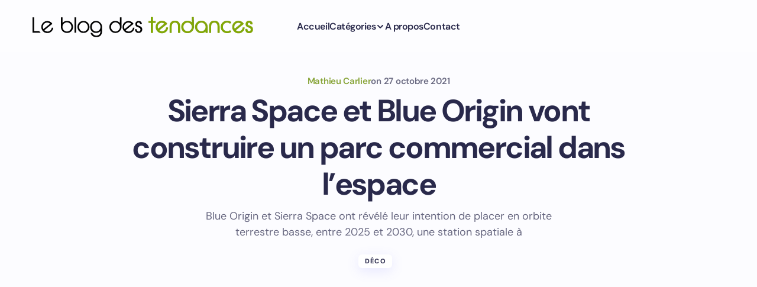

--- FILE ---
content_type: text/html; charset=utf-8
request_url: https://www.google.com/recaptcha/api2/anchor?ar=1&k=6Ld1Qb4ZAAAAAEjj7UFTy8lpsU9r7aE_sdwv0RpX&co=aHR0cHM6Ly93d3cubGVibG9nZGVzdGVuZGFuY2VzLmZyOjQ0Mw..&hl=fr&v=PoyoqOPhxBO7pBk68S4YbpHZ&theme=light&size=normal&anchor-ms=20000&execute-ms=30000&cb=8nfeuurvwwrp
body_size: 49458
content:
<!DOCTYPE HTML><html dir="ltr" lang="fr"><head><meta http-equiv="Content-Type" content="text/html; charset=UTF-8">
<meta http-equiv="X-UA-Compatible" content="IE=edge">
<title>reCAPTCHA</title>
<style type="text/css">
/* cyrillic-ext */
@font-face {
  font-family: 'Roboto';
  font-style: normal;
  font-weight: 400;
  font-stretch: 100%;
  src: url(//fonts.gstatic.com/s/roboto/v48/KFO7CnqEu92Fr1ME7kSn66aGLdTylUAMa3GUBHMdazTgWw.woff2) format('woff2');
  unicode-range: U+0460-052F, U+1C80-1C8A, U+20B4, U+2DE0-2DFF, U+A640-A69F, U+FE2E-FE2F;
}
/* cyrillic */
@font-face {
  font-family: 'Roboto';
  font-style: normal;
  font-weight: 400;
  font-stretch: 100%;
  src: url(//fonts.gstatic.com/s/roboto/v48/KFO7CnqEu92Fr1ME7kSn66aGLdTylUAMa3iUBHMdazTgWw.woff2) format('woff2');
  unicode-range: U+0301, U+0400-045F, U+0490-0491, U+04B0-04B1, U+2116;
}
/* greek-ext */
@font-face {
  font-family: 'Roboto';
  font-style: normal;
  font-weight: 400;
  font-stretch: 100%;
  src: url(//fonts.gstatic.com/s/roboto/v48/KFO7CnqEu92Fr1ME7kSn66aGLdTylUAMa3CUBHMdazTgWw.woff2) format('woff2');
  unicode-range: U+1F00-1FFF;
}
/* greek */
@font-face {
  font-family: 'Roboto';
  font-style: normal;
  font-weight: 400;
  font-stretch: 100%;
  src: url(//fonts.gstatic.com/s/roboto/v48/KFO7CnqEu92Fr1ME7kSn66aGLdTylUAMa3-UBHMdazTgWw.woff2) format('woff2');
  unicode-range: U+0370-0377, U+037A-037F, U+0384-038A, U+038C, U+038E-03A1, U+03A3-03FF;
}
/* math */
@font-face {
  font-family: 'Roboto';
  font-style: normal;
  font-weight: 400;
  font-stretch: 100%;
  src: url(//fonts.gstatic.com/s/roboto/v48/KFO7CnqEu92Fr1ME7kSn66aGLdTylUAMawCUBHMdazTgWw.woff2) format('woff2');
  unicode-range: U+0302-0303, U+0305, U+0307-0308, U+0310, U+0312, U+0315, U+031A, U+0326-0327, U+032C, U+032F-0330, U+0332-0333, U+0338, U+033A, U+0346, U+034D, U+0391-03A1, U+03A3-03A9, U+03B1-03C9, U+03D1, U+03D5-03D6, U+03F0-03F1, U+03F4-03F5, U+2016-2017, U+2034-2038, U+203C, U+2040, U+2043, U+2047, U+2050, U+2057, U+205F, U+2070-2071, U+2074-208E, U+2090-209C, U+20D0-20DC, U+20E1, U+20E5-20EF, U+2100-2112, U+2114-2115, U+2117-2121, U+2123-214F, U+2190, U+2192, U+2194-21AE, U+21B0-21E5, U+21F1-21F2, U+21F4-2211, U+2213-2214, U+2216-22FF, U+2308-230B, U+2310, U+2319, U+231C-2321, U+2336-237A, U+237C, U+2395, U+239B-23B7, U+23D0, U+23DC-23E1, U+2474-2475, U+25AF, U+25B3, U+25B7, U+25BD, U+25C1, U+25CA, U+25CC, U+25FB, U+266D-266F, U+27C0-27FF, U+2900-2AFF, U+2B0E-2B11, U+2B30-2B4C, U+2BFE, U+3030, U+FF5B, U+FF5D, U+1D400-1D7FF, U+1EE00-1EEFF;
}
/* symbols */
@font-face {
  font-family: 'Roboto';
  font-style: normal;
  font-weight: 400;
  font-stretch: 100%;
  src: url(//fonts.gstatic.com/s/roboto/v48/KFO7CnqEu92Fr1ME7kSn66aGLdTylUAMaxKUBHMdazTgWw.woff2) format('woff2');
  unicode-range: U+0001-000C, U+000E-001F, U+007F-009F, U+20DD-20E0, U+20E2-20E4, U+2150-218F, U+2190, U+2192, U+2194-2199, U+21AF, U+21E6-21F0, U+21F3, U+2218-2219, U+2299, U+22C4-22C6, U+2300-243F, U+2440-244A, U+2460-24FF, U+25A0-27BF, U+2800-28FF, U+2921-2922, U+2981, U+29BF, U+29EB, U+2B00-2BFF, U+4DC0-4DFF, U+FFF9-FFFB, U+10140-1018E, U+10190-1019C, U+101A0, U+101D0-101FD, U+102E0-102FB, U+10E60-10E7E, U+1D2C0-1D2D3, U+1D2E0-1D37F, U+1F000-1F0FF, U+1F100-1F1AD, U+1F1E6-1F1FF, U+1F30D-1F30F, U+1F315, U+1F31C, U+1F31E, U+1F320-1F32C, U+1F336, U+1F378, U+1F37D, U+1F382, U+1F393-1F39F, U+1F3A7-1F3A8, U+1F3AC-1F3AF, U+1F3C2, U+1F3C4-1F3C6, U+1F3CA-1F3CE, U+1F3D4-1F3E0, U+1F3ED, U+1F3F1-1F3F3, U+1F3F5-1F3F7, U+1F408, U+1F415, U+1F41F, U+1F426, U+1F43F, U+1F441-1F442, U+1F444, U+1F446-1F449, U+1F44C-1F44E, U+1F453, U+1F46A, U+1F47D, U+1F4A3, U+1F4B0, U+1F4B3, U+1F4B9, U+1F4BB, U+1F4BF, U+1F4C8-1F4CB, U+1F4D6, U+1F4DA, U+1F4DF, U+1F4E3-1F4E6, U+1F4EA-1F4ED, U+1F4F7, U+1F4F9-1F4FB, U+1F4FD-1F4FE, U+1F503, U+1F507-1F50B, U+1F50D, U+1F512-1F513, U+1F53E-1F54A, U+1F54F-1F5FA, U+1F610, U+1F650-1F67F, U+1F687, U+1F68D, U+1F691, U+1F694, U+1F698, U+1F6AD, U+1F6B2, U+1F6B9-1F6BA, U+1F6BC, U+1F6C6-1F6CF, U+1F6D3-1F6D7, U+1F6E0-1F6EA, U+1F6F0-1F6F3, U+1F6F7-1F6FC, U+1F700-1F7FF, U+1F800-1F80B, U+1F810-1F847, U+1F850-1F859, U+1F860-1F887, U+1F890-1F8AD, U+1F8B0-1F8BB, U+1F8C0-1F8C1, U+1F900-1F90B, U+1F93B, U+1F946, U+1F984, U+1F996, U+1F9E9, U+1FA00-1FA6F, U+1FA70-1FA7C, U+1FA80-1FA89, U+1FA8F-1FAC6, U+1FACE-1FADC, U+1FADF-1FAE9, U+1FAF0-1FAF8, U+1FB00-1FBFF;
}
/* vietnamese */
@font-face {
  font-family: 'Roboto';
  font-style: normal;
  font-weight: 400;
  font-stretch: 100%;
  src: url(//fonts.gstatic.com/s/roboto/v48/KFO7CnqEu92Fr1ME7kSn66aGLdTylUAMa3OUBHMdazTgWw.woff2) format('woff2');
  unicode-range: U+0102-0103, U+0110-0111, U+0128-0129, U+0168-0169, U+01A0-01A1, U+01AF-01B0, U+0300-0301, U+0303-0304, U+0308-0309, U+0323, U+0329, U+1EA0-1EF9, U+20AB;
}
/* latin-ext */
@font-face {
  font-family: 'Roboto';
  font-style: normal;
  font-weight: 400;
  font-stretch: 100%;
  src: url(//fonts.gstatic.com/s/roboto/v48/KFO7CnqEu92Fr1ME7kSn66aGLdTylUAMa3KUBHMdazTgWw.woff2) format('woff2');
  unicode-range: U+0100-02BA, U+02BD-02C5, U+02C7-02CC, U+02CE-02D7, U+02DD-02FF, U+0304, U+0308, U+0329, U+1D00-1DBF, U+1E00-1E9F, U+1EF2-1EFF, U+2020, U+20A0-20AB, U+20AD-20C0, U+2113, U+2C60-2C7F, U+A720-A7FF;
}
/* latin */
@font-face {
  font-family: 'Roboto';
  font-style: normal;
  font-weight: 400;
  font-stretch: 100%;
  src: url(//fonts.gstatic.com/s/roboto/v48/KFO7CnqEu92Fr1ME7kSn66aGLdTylUAMa3yUBHMdazQ.woff2) format('woff2');
  unicode-range: U+0000-00FF, U+0131, U+0152-0153, U+02BB-02BC, U+02C6, U+02DA, U+02DC, U+0304, U+0308, U+0329, U+2000-206F, U+20AC, U+2122, U+2191, U+2193, U+2212, U+2215, U+FEFF, U+FFFD;
}
/* cyrillic-ext */
@font-face {
  font-family: 'Roboto';
  font-style: normal;
  font-weight: 500;
  font-stretch: 100%;
  src: url(//fonts.gstatic.com/s/roboto/v48/KFO7CnqEu92Fr1ME7kSn66aGLdTylUAMa3GUBHMdazTgWw.woff2) format('woff2');
  unicode-range: U+0460-052F, U+1C80-1C8A, U+20B4, U+2DE0-2DFF, U+A640-A69F, U+FE2E-FE2F;
}
/* cyrillic */
@font-face {
  font-family: 'Roboto';
  font-style: normal;
  font-weight: 500;
  font-stretch: 100%;
  src: url(//fonts.gstatic.com/s/roboto/v48/KFO7CnqEu92Fr1ME7kSn66aGLdTylUAMa3iUBHMdazTgWw.woff2) format('woff2');
  unicode-range: U+0301, U+0400-045F, U+0490-0491, U+04B0-04B1, U+2116;
}
/* greek-ext */
@font-face {
  font-family: 'Roboto';
  font-style: normal;
  font-weight: 500;
  font-stretch: 100%;
  src: url(//fonts.gstatic.com/s/roboto/v48/KFO7CnqEu92Fr1ME7kSn66aGLdTylUAMa3CUBHMdazTgWw.woff2) format('woff2');
  unicode-range: U+1F00-1FFF;
}
/* greek */
@font-face {
  font-family: 'Roboto';
  font-style: normal;
  font-weight: 500;
  font-stretch: 100%;
  src: url(//fonts.gstatic.com/s/roboto/v48/KFO7CnqEu92Fr1ME7kSn66aGLdTylUAMa3-UBHMdazTgWw.woff2) format('woff2');
  unicode-range: U+0370-0377, U+037A-037F, U+0384-038A, U+038C, U+038E-03A1, U+03A3-03FF;
}
/* math */
@font-face {
  font-family: 'Roboto';
  font-style: normal;
  font-weight: 500;
  font-stretch: 100%;
  src: url(//fonts.gstatic.com/s/roboto/v48/KFO7CnqEu92Fr1ME7kSn66aGLdTylUAMawCUBHMdazTgWw.woff2) format('woff2');
  unicode-range: U+0302-0303, U+0305, U+0307-0308, U+0310, U+0312, U+0315, U+031A, U+0326-0327, U+032C, U+032F-0330, U+0332-0333, U+0338, U+033A, U+0346, U+034D, U+0391-03A1, U+03A3-03A9, U+03B1-03C9, U+03D1, U+03D5-03D6, U+03F0-03F1, U+03F4-03F5, U+2016-2017, U+2034-2038, U+203C, U+2040, U+2043, U+2047, U+2050, U+2057, U+205F, U+2070-2071, U+2074-208E, U+2090-209C, U+20D0-20DC, U+20E1, U+20E5-20EF, U+2100-2112, U+2114-2115, U+2117-2121, U+2123-214F, U+2190, U+2192, U+2194-21AE, U+21B0-21E5, U+21F1-21F2, U+21F4-2211, U+2213-2214, U+2216-22FF, U+2308-230B, U+2310, U+2319, U+231C-2321, U+2336-237A, U+237C, U+2395, U+239B-23B7, U+23D0, U+23DC-23E1, U+2474-2475, U+25AF, U+25B3, U+25B7, U+25BD, U+25C1, U+25CA, U+25CC, U+25FB, U+266D-266F, U+27C0-27FF, U+2900-2AFF, U+2B0E-2B11, U+2B30-2B4C, U+2BFE, U+3030, U+FF5B, U+FF5D, U+1D400-1D7FF, U+1EE00-1EEFF;
}
/* symbols */
@font-face {
  font-family: 'Roboto';
  font-style: normal;
  font-weight: 500;
  font-stretch: 100%;
  src: url(//fonts.gstatic.com/s/roboto/v48/KFO7CnqEu92Fr1ME7kSn66aGLdTylUAMaxKUBHMdazTgWw.woff2) format('woff2');
  unicode-range: U+0001-000C, U+000E-001F, U+007F-009F, U+20DD-20E0, U+20E2-20E4, U+2150-218F, U+2190, U+2192, U+2194-2199, U+21AF, U+21E6-21F0, U+21F3, U+2218-2219, U+2299, U+22C4-22C6, U+2300-243F, U+2440-244A, U+2460-24FF, U+25A0-27BF, U+2800-28FF, U+2921-2922, U+2981, U+29BF, U+29EB, U+2B00-2BFF, U+4DC0-4DFF, U+FFF9-FFFB, U+10140-1018E, U+10190-1019C, U+101A0, U+101D0-101FD, U+102E0-102FB, U+10E60-10E7E, U+1D2C0-1D2D3, U+1D2E0-1D37F, U+1F000-1F0FF, U+1F100-1F1AD, U+1F1E6-1F1FF, U+1F30D-1F30F, U+1F315, U+1F31C, U+1F31E, U+1F320-1F32C, U+1F336, U+1F378, U+1F37D, U+1F382, U+1F393-1F39F, U+1F3A7-1F3A8, U+1F3AC-1F3AF, U+1F3C2, U+1F3C4-1F3C6, U+1F3CA-1F3CE, U+1F3D4-1F3E0, U+1F3ED, U+1F3F1-1F3F3, U+1F3F5-1F3F7, U+1F408, U+1F415, U+1F41F, U+1F426, U+1F43F, U+1F441-1F442, U+1F444, U+1F446-1F449, U+1F44C-1F44E, U+1F453, U+1F46A, U+1F47D, U+1F4A3, U+1F4B0, U+1F4B3, U+1F4B9, U+1F4BB, U+1F4BF, U+1F4C8-1F4CB, U+1F4D6, U+1F4DA, U+1F4DF, U+1F4E3-1F4E6, U+1F4EA-1F4ED, U+1F4F7, U+1F4F9-1F4FB, U+1F4FD-1F4FE, U+1F503, U+1F507-1F50B, U+1F50D, U+1F512-1F513, U+1F53E-1F54A, U+1F54F-1F5FA, U+1F610, U+1F650-1F67F, U+1F687, U+1F68D, U+1F691, U+1F694, U+1F698, U+1F6AD, U+1F6B2, U+1F6B9-1F6BA, U+1F6BC, U+1F6C6-1F6CF, U+1F6D3-1F6D7, U+1F6E0-1F6EA, U+1F6F0-1F6F3, U+1F6F7-1F6FC, U+1F700-1F7FF, U+1F800-1F80B, U+1F810-1F847, U+1F850-1F859, U+1F860-1F887, U+1F890-1F8AD, U+1F8B0-1F8BB, U+1F8C0-1F8C1, U+1F900-1F90B, U+1F93B, U+1F946, U+1F984, U+1F996, U+1F9E9, U+1FA00-1FA6F, U+1FA70-1FA7C, U+1FA80-1FA89, U+1FA8F-1FAC6, U+1FACE-1FADC, U+1FADF-1FAE9, U+1FAF0-1FAF8, U+1FB00-1FBFF;
}
/* vietnamese */
@font-face {
  font-family: 'Roboto';
  font-style: normal;
  font-weight: 500;
  font-stretch: 100%;
  src: url(//fonts.gstatic.com/s/roboto/v48/KFO7CnqEu92Fr1ME7kSn66aGLdTylUAMa3OUBHMdazTgWw.woff2) format('woff2');
  unicode-range: U+0102-0103, U+0110-0111, U+0128-0129, U+0168-0169, U+01A0-01A1, U+01AF-01B0, U+0300-0301, U+0303-0304, U+0308-0309, U+0323, U+0329, U+1EA0-1EF9, U+20AB;
}
/* latin-ext */
@font-face {
  font-family: 'Roboto';
  font-style: normal;
  font-weight: 500;
  font-stretch: 100%;
  src: url(//fonts.gstatic.com/s/roboto/v48/KFO7CnqEu92Fr1ME7kSn66aGLdTylUAMa3KUBHMdazTgWw.woff2) format('woff2');
  unicode-range: U+0100-02BA, U+02BD-02C5, U+02C7-02CC, U+02CE-02D7, U+02DD-02FF, U+0304, U+0308, U+0329, U+1D00-1DBF, U+1E00-1E9F, U+1EF2-1EFF, U+2020, U+20A0-20AB, U+20AD-20C0, U+2113, U+2C60-2C7F, U+A720-A7FF;
}
/* latin */
@font-face {
  font-family: 'Roboto';
  font-style: normal;
  font-weight: 500;
  font-stretch: 100%;
  src: url(//fonts.gstatic.com/s/roboto/v48/KFO7CnqEu92Fr1ME7kSn66aGLdTylUAMa3yUBHMdazQ.woff2) format('woff2');
  unicode-range: U+0000-00FF, U+0131, U+0152-0153, U+02BB-02BC, U+02C6, U+02DA, U+02DC, U+0304, U+0308, U+0329, U+2000-206F, U+20AC, U+2122, U+2191, U+2193, U+2212, U+2215, U+FEFF, U+FFFD;
}
/* cyrillic-ext */
@font-face {
  font-family: 'Roboto';
  font-style: normal;
  font-weight: 900;
  font-stretch: 100%;
  src: url(//fonts.gstatic.com/s/roboto/v48/KFO7CnqEu92Fr1ME7kSn66aGLdTylUAMa3GUBHMdazTgWw.woff2) format('woff2');
  unicode-range: U+0460-052F, U+1C80-1C8A, U+20B4, U+2DE0-2DFF, U+A640-A69F, U+FE2E-FE2F;
}
/* cyrillic */
@font-face {
  font-family: 'Roboto';
  font-style: normal;
  font-weight: 900;
  font-stretch: 100%;
  src: url(//fonts.gstatic.com/s/roboto/v48/KFO7CnqEu92Fr1ME7kSn66aGLdTylUAMa3iUBHMdazTgWw.woff2) format('woff2');
  unicode-range: U+0301, U+0400-045F, U+0490-0491, U+04B0-04B1, U+2116;
}
/* greek-ext */
@font-face {
  font-family: 'Roboto';
  font-style: normal;
  font-weight: 900;
  font-stretch: 100%;
  src: url(//fonts.gstatic.com/s/roboto/v48/KFO7CnqEu92Fr1ME7kSn66aGLdTylUAMa3CUBHMdazTgWw.woff2) format('woff2');
  unicode-range: U+1F00-1FFF;
}
/* greek */
@font-face {
  font-family: 'Roboto';
  font-style: normal;
  font-weight: 900;
  font-stretch: 100%;
  src: url(//fonts.gstatic.com/s/roboto/v48/KFO7CnqEu92Fr1ME7kSn66aGLdTylUAMa3-UBHMdazTgWw.woff2) format('woff2');
  unicode-range: U+0370-0377, U+037A-037F, U+0384-038A, U+038C, U+038E-03A1, U+03A3-03FF;
}
/* math */
@font-face {
  font-family: 'Roboto';
  font-style: normal;
  font-weight: 900;
  font-stretch: 100%;
  src: url(//fonts.gstatic.com/s/roboto/v48/KFO7CnqEu92Fr1ME7kSn66aGLdTylUAMawCUBHMdazTgWw.woff2) format('woff2');
  unicode-range: U+0302-0303, U+0305, U+0307-0308, U+0310, U+0312, U+0315, U+031A, U+0326-0327, U+032C, U+032F-0330, U+0332-0333, U+0338, U+033A, U+0346, U+034D, U+0391-03A1, U+03A3-03A9, U+03B1-03C9, U+03D1, U+03D5-03D6, U+03F0-03F1, U+03F4-03F5, U+2016-2017, U+2034-2038, U+203C, U+2040, U+2043, U+2047, U+2050, U+2057, U+205F, U+2070-2071, U+2074-208E, U+2090-209C, U+20D0-20DC, U+20E1, U+20E5-20EF, U+2100-2112, U+2114-2115, U+2117-2121, U+2123-214F, U+2190, U+2192, U+2194-21AE, U+21B0-21E5, U+21F1-21F2, U+21F4-2211, U+2213-2214, U+2216-22FF, U+2308-230B, U+2310, U+2319, U+231C-2321, U+2336-237A, U+237C, U+2395, U+239B-23B7, U+23D0, U+23DC-23E1, U+2474-2475, U+25AF, U+25B3, U+25B7, U+25BD, U+25C1, U+25CA, U+25CC, U+25FB, U+266D-266F, U+27C0-27FF, U+2900-2AFF, U+2B0E-2B11, U+2B30-2B4C, U+2BFE, U+3030, U+FF5B, U+FF5D, U+1D400-1D7FF, U+1EE00-1EEFF;
}
/* symbols */
@font-face {
  font-family: 'Roboto';
  font-style: normal;
  font-weight: 900;
  font-stretch: 100%;
  src: url(//fonts.gstatic.com/s/roboto/v48/KFO7CnqEu92Fr1ME7kSn66aGLdTylUAMaxKUBHMdazTgWw.woff2) format('woff2');
  unicode-range: U+0001-000C, U+000E-001F, U+007F-009F, U+20DD-20E0, U+20E2-20E4, U+2150-218F, U+2190, U+2192, U+2194-2199, U+21AF, U+21E6-21F0, U+21F3, U+2218-2219, U+2299, U+22C4-22C6, U+2300-243F, U+2440-244A, U+2460-24FF, U+25A0-27BF, U+2800-28FF, U+2921-2922, U+2981, U+29BF, U+29EB, U+2B00-2BFF, U+4DC0-4DFF, U+FFF9-FFFB, U+10140-1018E, U+10190-1019C, U+101A0, U+101D0-101FD, U+102E0-102FB, U+10E60-10E7E, U+1D2C0-1D2D3, U+1D2E0-1D37F, U+1F000-1F0FF, U+1F100-1F1AD, U+1F1E6-1F1FF, U+1F30D-1F30F, U+1F315, U+1F31C, U+1F31E, U+1F320-1F32C, U+1F336, U+1F378, U+1F37D, U+1F382, U+1F393-1F39F, U+1F3A7-1F3A8, U+1F3AC-1F3AF, U+1F3C2, U+1F3C4-1F3C6, U+1F3CA-1F3CE, U+1F3D4-1F3E0, U+1F3ED, U+1F3F1-1F3F3, U+1F3F5-1F3F7, U+1F408, U+1F415, U+1F41F, U+1F426, U+1F43F, U+1F441-1F442, U+1F444, U+1F446-1F449, U+1F44C-1F44E, U+1F453, U+1F46A, U+1F47D, U+1F4A3, U+1F4B0, U+1F4B3, U+1F4B9, U+1F4BB, U+1F4BF, U+1F4C8-1F4CB, U+1F4D6, U+1F4DA, U+1F4DF, U+1F4E3-1F4E6, U+1F4EA-1F4ED, U+1F4F7, U+1F4F9-1F4FB, U+1F4FD-1F4FE, U+1F503, U+1F507-1F50B, U+1F50D, U+1F512-1F513, U+1F53E-1F54A, U+1F54F-1F5FA, U+1F610, U+1F650-1F67F, U+1F687, U+1F68D, U+1F691, U+1F694, U+1F698, U+1F6AD, U+1F6B2, U+1F6B9-1F6BA, U+1F6BC, U+1F6C6-1F6CF, U+1F6D3-1F6D7, U+1F6E0-1F6EA, U+1F6F0-1F6F3, U+1F6F7-1F6FC, U+1F700-1F7FF, U+1F800-1F80B, U+1F810-1F847, U+1F850-1F859, U+1F860-1F887, U+1F890-1F8AD, U+1F8B0-1F8BB, U+1F8C0-1F8C1, U+1F900-1F90B, U+1F93B, U+1F946, U+1F984, U+1F996, U+1F9E9, U+1FA00-1FA6F, U+1FA70-1FA7C, U+1FA80-1FA89, U+1FA8F-1FAC6, U+1FACE-1FADC, U+1FADF-1FAE9, U+1FAF0-1FAF8, U+1FB00-1FBFF;
}
/* vietnamese */
@font-face {
  font-family: 'Roboto';
  font-style: normal;
  font-weight: 900;
  font-stretch: 100%;
  src: url(//fonts.gstatic.com/s/roboto/v48/KFO7CnqEu92Fr1ME7kSn66aGLdTylUAMa3OUBHMdazTgWw.woff2) format('woff2');
  unicode-range: U+0102-0103, U+0110-0111, U+0128-0129, U+0168-0169, U+01A0-01A1, U+01AF-01B0, U+0300-0301, U+0303-0304, U+0308-0309, U+0323, U+0329, U+1EA0-1EF9, U+20AB;
}
/* latin-ext */
@font-face {
  font-family: 'Roboto';
  font-style: normal;
  font-weight: 900;
  font-stretch: 100%;
  src: url(//fonts.gstatic.com/s/roboto/v48/KFO7CnqEu92Fr1ME7kSn66aGLdTylUAMa3KUBHMdazTgWw.woff2) format('woff2');
  unicode-range: U+0100-02BA, U+02BD-02C5, U+02C7-02CC, U+02CE-02D7, U+02DD-02FF, U+0304, U+0308, U+0329, U+1D00-1DBF, U+1E00-1E9F, U+1EF2-1EFF, U+2020, U+20A0-20AB, U+20AD-20C0, U+2113, U+2C60-2C7F, U+A720-A7FF;
}
/* latin */
@font-face {
  font-family: 'Roboto';
  font-style: normal;
  font-weight: 900;
  font-stretch: 100%;
  src: url(//fonts.gstatic.com/s/roboto/v48/KFO7CnqEu92Fr1ME7kSn66aGLdTylUAMa3yUBHMdazQ.woff2) format('woff2');
  unicode-range: U+0000-00FF, U+0131, U+0152-0153, U+02BB-02BC, U+02C6, U+02DA, U+02DC, U+0304, U+0308, U+0329, U+2000-206F, U+20AC, U+2122, U+2191, U+2193, U+2212, U+2215, U+FEFF, U+FFFD;
}

</style>
<link rel="stylesheet" type="text/css" href="https://www.gstatic.com/recaptcha/releases/PoyoqOPhxBO7pBk68S4YbpHZ/styles__ltr.css">
<script nonce="tbFMMahDpZGcz9vAD1EAEg" type="text/javascript">window['__recaptcha_api'] = 'https://www.google.com/recaptcha/api2/';</script>
<script type="text/javascript" src="https://www.gstatic.com/recaptcha/releases/PoyoqOPhxBO7pBk68S4YbpHZ/recaptcha__fr.js" nonce="tbFMMahDpZGcz9vAD1EAEg">
      
    </script></head>
<body><div id="rc-anchor-alert" class="rc-anchor-alert"></div>
<input type="hidden" id="recaptcha-token" value="[base64]">
<script type="text/javascript" nonce="tbFMMahDpZGcz9vAD1EAEg">
      recaptcha.anchor.Main.init("[\x22ainput\x22,[\x22bgdata\x22,\x22\x22,\[base64]/[base64]/[base64]/ZyhXLGgpOnEoW04sMjEsbF0sVywwKSxoKSxmYWxzZSxmYWxzZSl9Y2F0Y2goayl7RygzNTgsVyk/[base64]/[base64]/[base64]/[base64]/[base64]/[base64]/[base64]/bmV3IEJbT10oRFswXSk6dz09Mj9uZXcgQltPXShEWzBdLERbMV0pOnc9PTM/bmV3IEJbT10oRFswXSxEWzFdLERbMl0pOnc9PTQ/[base64]/[base64]/[base64]/[base64]/[base64]\\u003d\x22,\[base64]\\u003d\x22,\x22w6HCkmvDgMOpe8K5wqVpwqnDn8Kfwqsrwp/Cn8KHw4JAw5hPwpjDiMOQw73CnSLDlx7Cr8OmfQHCksKdBMOfwoXColjDgsKWw5JdfsKIw7EZM8O9a8Krwqo8M8KAw4nDhcOuVD3Ctm/DsWIIwrUAWW9+JSTDt2PCs8OHPz9Bw68owo17w7jDpcKkw5kJLMKYw7pKwoAHwrnCsjvDu33CjcKcw6XDv17CgMOawp7ChgfChsOjacKCLw7CkSTCkVfDmsO2NFR5wr/DqcO6w4hoSANxwp3Dq3fDocKXZTTCicOIw7DCtsKkwo/CnsKrwooWwrvCrE3Coj3CrXzDs8K+OCrDjMK9CsOTdMOgG3NRw4LCnX/DnhMBw6DCpsOmwpVoCcK8L3N3IMKow74awpHClsOyNsKiYzFRwonCrUbDmnk2JCHDjMOcwrBMw5hIwpHCo0vCrcOHS8OkwroGGsO/GMKKw5HCpnUdFMO9V2LCiDPDsREYRMO2w4jDnVk2VsKwwqtUCMOxbgzCnsKtMsKzbsOIHzzCgMOUJcO4O1MMfErDs8KIO8K4wr4mF0hEwpYZeMKNw53DscOIHMOSwrJ9Rk/DtmjCtmlJCMKONcOJw6vDgAXDssKqMMOYHFnCkMOxHWM7ViTCpAPDhcO0w4vDh3HDg2JMw4xuXzU9Fn5GU8Kvwo/DlUjClhvDlcOww7MWwq5BwoogSMKBdcOIw4tFGR89ZErDmn4ResO0wqEMwqvCjcOKbMKJwqXCtMKSwpfCssOUJsKdwop+VMOdwqPCicK3wqTDlMOGw5UiKcKvbsOQw6rDp8KXw41hwrPDssOvZDV/Bzhyw5hrbVYRw6w5w5smX1XCscKNw6ZMwq57Xh7CsMOyVy7CqUEewpLCrsKnaQ/DjRwUwo/DkcKDw5jDssKmwqkWwqZ9BlAvBsOiw6/DhD7CoXducy/DvsOKUcOgwqrDscKAw5bCvMKnw6XClRR5wq1CG8KXZMKLw4PCpkwBwrsDasKIA8Ofw7vDmMOawrNdJ8KHwrw/PcKuUjNEw4DClMOzwpHDmgITV1tWTcK2wozDlQJCw7MhU8O2wqtIQsKxw7nDhXZWwok7wpZjwo4RwpHCtE/ChcKAHgvCrVHDq8ORMVTCvMK+aA3CusOiRGoWw5/CuXrDocOeWsKMXx/CicKJw7/DvsK8wqjDpFQQWWZSc8K8CFl1wpF9csO8wrd/J0V1w5vCqTgfOTB7w4jDnsO/[base64]/Cv8KpbW0Mw5oEwrd8Q8K/ZhwcRMO0TcOvw4XCiwNkwrtKwr3Dj1ozwpwvw5/DscKtd8K2w5nDtCVAw7tVOQsew7XDqcKcw57CjcK2dW3DiVrCu8KAYC0YEibDosK0GsO0aQ5kHgwcBn3CosO4MFEJIHBwworDiCzDksK7wpB6w4HCo0Ykwp87wqZJc2zDhcOwC8Obwo/CocOcUcOme8KzGz1dFXZIDzR4wp7Cm1HCu0QzCCTDksKYFRHDmcK8ZETCoCd6TcKjcCfDv8KMwozCqEo6eMKXf8OvwptRwqLChcO6TBQSwp3ClcONwoUjWhXCg8Kew59Lw4XCjsOzD8OmaBdVwovCkMOUw4pQwrzCog/DmDQoQ8KewpwJKlQ6MsKmcsOrwqTDh8Ksw7LDosKWw4BOwr3CisKoS8OAXsOzWirCnMOZwr1uwpAnwqs3HC7CvDHCjwpQMMOuEU/DsMOUH8KvdkDCrsOdMMOMcGHDi8O/VQ7DqCHCrcOFCMK6Ji7DgcKuUlsmRltHcMOjEwEww4d8VcK9w5BUw5TDmFxXwrzCmcK4w6jDnMKsI8KoTggXEDYtXA/DqMO7CxtPOsKcQFXDsMKkw4rDnlwlw4nCr8OYbQMnwrA+HcKcS8KrQyrCksKGwqELLGzDr8OyHsKgw7g8wonCgj/CgT/Dhitdw5E9wqPDjsKpwq5ODVbDlsOCwoHDqxNxw6/DmMKRDcKkw5fDnBzDqsOAwq3CrcKdwoDDnMOawrnDr2rDksOWwr5gOw91wpXDpMO6w5bDvVIzJDPCviV0QsKxDsO/[base64]/AR4kCcKUwqIUw4vCjsOAw7dhwpDDtAsAwrDCrEPCtcKHwqZ2SGXCmwHDtFTCnw7Di8OWwpB1wrjCpkFXJcKSVi3DlTt9OQTCmxDDl8OBw4/Cg8Oiwo/DjxjCmHAyUcOKwp3CocOOTsKiw79ywrDDrcKzwrl3wrwww5J+AcOTwpZBW8O3wqE2w5tAWMKFw5FBw7nDuwt0wpLDv8KEU3vCmytIDTDCpsOpbcOVw4/Cm8OWwq86JUnDlsO9w6nCssOzWsKUIX7CtVt2w41Hw7rCssK8wrLCkcKJXcKXw4B/wpI2wqDCmMOyXUpXfn16wqJQwo5eworChcKcwo7Dl1/DpzPDiMKLMxLCtsKJRsOIfcKZQMK2RxTDvcOOw5AgwpvCnjN6GCTDhMK0w5EFaMK3QWDCphrDq18ywrp5TShwwrUrasOpG3vCklPCrMO7w7tRwrY4w6bCj2/DqsKiwpVmwrcWwohjwqYSZjrCn8K9wqh0BsO7Z8OfwokJdA5eDDY7AsK6w4Uww67Do3Q9w6TDmRklVMKED8KVc8KPYMK7w4xCN8O9wpk6wqPDgnlNwpR6TsKUwoYQfGRSwrJmNlDDqjVQw4V6dsOkw7DCgsOFLmNcw4xGLz/DvQ3DqcKPwoU6woR7w73DnnbCqsOiworDo8O0Xxpbw7jCvBrCtMOkQgnDvsOUJsKvwqTCgzvDj8OtB8OsC0TDmXYTwoDDscKORsOkwqTCs8Oxw57DtAo7w5/[base64]/[base64]/DqQLDtDrDtBBww7F1GMOzwrfCnjtawq5owq4YQcOvwoovQizCvwPCiMKIwq4FccKbw7cHwrZuwp05wqpPwrs5wpzCo8K9FQTCjkZkw6Vow6HDjlrDn3xGw6ZYwo5+w7UIwqLCpSYvRcKMXcO9w43ChsOvw41NwrvDvsONwqPDmncBwpcHw43DjnHCll/DjwnCqEfCgcOOw6nDhsKXZ1xYwpcDworDn1DCosKNwqTDmAtpfgPDmMK/[base64]/DMKfXcKoKcOgIMK5ScOxw4vCoEbCtlHCt2hGfMORw5vCmcKjw7nDvcO6TcOrwqXDlXUjJirCkAvDrz1vXsKuw7rDgXfDsHxpS8OywptLw6Bzch/DtgkXZsK2wrjCr8O7w6pvbMKYJ8Kiw4N7woYqwqzDgsKZwpgQTErDoMKtwp0UwpE2McO4ZsKVw5fDrCkPacOZG8KKw4vDg8OTaCdrwonDpSnDoBbCog1+KV4jE0fCm8O0F1YowovCrGPChmfCscKjwo/DqMKpNxPCrA7CkCFsESjCiVHDhyvChMOjSjTDhcKAwrnDoFRSwpZ6wrfCgUnCk8KUJcK1w7PDhsK1w77CrE9ywrnDlRthwofCscOwwrbDh2ZKwqXDsGnCmcKQcMO4wrXCtVw7wqV7ZEbCmsK/wqNGwpdtRGVQw4XDvmcmwpJUwoXCtAoEGjhIw6JYwrnCtnkww5Fuw7XCtHjDqsOGGsOaw67DvsKqUsOSw4EBXcKgwpYPwqIQwqTDpMO7AygKwrDCmsODwrIPw4fCiTDDtcKEOCLDohlPwrDCrMKrw7FPwoIaOcOCRxUqYE5iesKOJMKpw654bh/DpMOxfkLDpsOMwpfDtMKmw6pYQMK+dsOqDcO/M0Ubw4QTPArCgMK/w4wFw7oxQwYSwqjDqhXDhsOmw4x2wrRUR8ODE8KRwrk2w7UgwrjDmxXDjsKtMj1fwqXDrxPCgWPCiEbCgEjDnznChsOJw7FyXcOLbF5KHMKOSMKaJTReFz3CjDbDo8OBw6bCsTB+wq0tDVgBw48xwo5twojCvE7Cr3F8w5sxY27CqsKXw4fCusOvN1B5aMKVH1s/[base64]/w5Q+wqfCmnxmwrp5wojCizVqDCAgWyLCrcOiYMKbcQIXwqBebMOPw5cjQMK2wqNtw6DDiyQNTMKbCFhpOMOeQEHCj1bCt8K5czTDpjEIwp1WWB4fw6nDslLCqU4JSmxcw7DDlhBnwrN/[base64]/CgjZ3e8KAGcKuEMK1LsOnRjDCnErCunvDgMKAPcOPZ8K3w6Y+a8KCbcOxwrEhwoMLIF8VJMOnKS/Dj8KQwpbDocKMw47CksOyJcKoPcONfcOpO8KRwpdwwoDDiS7Cnk0qaVfCosOVeknDonE0djzDnDEWwosSVMO/U0DDvxNpwrg1wo7Cix7DvcODw7F/w6gNw5MGXxbDmsOKwqVpZUF7wrTCoTXCqcODJcO3csOjwozDk01cPlA7bBXDlWvDuhDCtUHDtAtuRAQZN8KlL2PDmXrDklHDrcKMw4bDqsOmIsK2wr0UHsO/N8Oaw4/DnmjClhlaAMKDwrE4WCZ/eCQSJsKfQHDDscOQw5gjw7pQwrteFRbDiyPCr8OKw5PCrX09w4/[base64]/DicObK1FUw43Dl8O3wpLDlsOKw7BYw6zDhcONw4nDhMK3Kmtxw59LHsONw4/DuiXDjsOVw6o2w5ZfN8OdXsKWS2zDuMKrwrzDvUlpdCQnw5s5U8Kuw4/CpcO2fHFcw4tKAsOfcEvDqcKjwpRzLsOTcETDr8KZJMKCbnkrVcKEMT4bDS8cwo7Cr8O4FcObw5RwOQbDoEXChMKmVyoBwoQ0IMOpKRfDh8KaVUtdw6DDj8OCO2xoccKXwp5WcyN8BMO6Sm7Cu1nDuDR/H2TDsSUEw6BywrofCCQOf0nDrsKhw7YSS8K7LSpTd8KGdVMcw78HwpHCkzZ9QDXDlwfCnMOeN8OzwobDsyZuesKfw55sRsOeBRjDkGciZGkMP0DCrcOFw4PCo8KFwo3CusOCVcKDA2cVw6HDgl1FwoxvYMK+ZlDCpsK3wp/CtcO5w6vDtMKKAsOIAsKzw6TCkDbChMKywqpQQmxWwp/[base64]/XcOPw7rDtW3CvQR9cG/Du8Oaw4bDicOow5vCp8OjwpTDqhfCpkUawrdNw4XDn8KZwpXDncOewq7CpwzDlsODBExFQzBTw4bCvWrDiMO2KMKlHMOlw4fDjcOwBMKJw6/[base64]/[base64]/Dp8KsXcOww73Dk3x+W0bCvMOXLcKfw4zDuiDCkcO1wqTCj8OdR1whNsKSwo4LwpfCmMKww7/[base64]/Duj8OWsKfSMKsbMKEw6tDw64zw4hfw7xhOlwbfS7Cr34ewoLDlsO+fTTDnifDjMOewplnwqDDllvDk8KBFMOcFhkOHMOtZsKpLx3Dj2TDgHphScK5wq3DusKgwpHCkA/DiMK/w7rDpUjDsygWw75tw5ouwqZmw5LCu8K/w5TDv8ONwpQ+biUsDVzDrcOww64hR8KOQkMiw6Udw5fDhcKwwoIyw4tdwrvCrsOCw5LDhcO7wpEjKHvDok/Cqj8Tw5hBw4Buw4jDimQ2wrAdZ8O/[base64]/MnRmWBYPwpFZwqRqKcOIw5kGNElfGsO6ecO6w4vDoRPCvMObwrTCnybCpGrDv8KVJcKtwqBVA8OdV8KeWE3DgMOGwq/Cv2tUwq3DiMOYXDzDoMKIwovCngnDm8KxZGU5wpNJO8KIw5U6w5PDtyfDhDFDJ8Ovwp4GC8KtYWjCgz1Qw4/ChcOlO8Krwo/ChUnDocOTOzrCgwnDucOlAMOtX8Oiw7HDpsKnIsOywojCicK3w5vCjxXDqcOiEB4MVG7ChxV/[base64]/DmcOLAyLDo8ODUMKvaglyVsKRw5HCrMKtJg7Dj8Ocwp93G0nDlsK2Ny/CtcOidzzDrMOEwr1JwozCl3/DtTIHw4VvPMOawplrw79MF8O5XWgBZ3c5DcO1S2QZaMOFw6s2eD7DsHrCvwMhUDEdw7LCl8KbTcKfw5pzHcKvwqARdA/[base64]/QMKlWB7CkMKXwoNje3EVT8OpEyh0wq3CksKgRcKrXsK+w7zCr8O/a8KrQsKGw47CucOjw7Blw5vCunoNWwdBQcKrR8K2Sm7DkMO4w6ZYA3w8w6nCk8KkbcKJKyjCkMODdnFSwo4CE8KhdcKUw5gNw7ckc8Ohw4x3woEVwqPDmcO2DhEHRsORQjTCvF3CncOww45qwq4Pwo8bwo/DvMOLw73CrHjDiynDqsO8YsK9EhlkZ2fDnQ3Du8K1Fz1+OysSD2/CqRNVIlMAw7/CvcKGZMK2NQkLw4jCnX/DvyDDucOmw7fCu08oLMOEwpcJSsK5GQ/[base64]/DlHCi8O5w6BEw5QHbmTCgMOaBBRiBj/[base64]/CrF/DpMO+w7tNBgpSwpXCo8OfwpfDrhUSUVg0NlTCqcKrwo/Cl8O9woVfw7cXw4bDnsOpw7NJYxrCiTjDmipODE7Do8KAFMKkOXRrw5fDvEAcRArCucKtwocuYMOrNVB/JhlzwrNiwojCvsOmw63DjDg4w5XCpsOqw7vCrz4HdTJjwqXDizJ8wqwdTMKgRcK0AjJnw6vDqMO4fCFxXzrCr8OxbS7CisKZUglUJjAWw6gELFfCu8O2Z8KMwq0kw7rDu8K/OlTCnFFQTwFoPcKdwrvDmXnCoMOvw49kCUdPw5piB8KSbcOpwohgRHA7bsKAw7V7HXEiOAzDvT/DqsOXJMOVw5MHw7BVcsOxw50GN8Ogwq46MAXDv8KEWsOow6PDgMORwqzCjWvCqsOJw5RyHsOfT8OgYQPCj2rChMK1H3XDoMKsE8KvGXbDrMOXLRgrw6DDk8KQPcKCCn3Cu2XDvMOqwonCiBwjIFcfwolfwqE0w7/DoGvDs8KtwpnDpzY0HwM9wpkoGCkDIxDClsOQa8K8NWYwGB7DrsObPnjDvcKTKE/DpMOcL8OLwqYJwoUpcz3CmcKKwpvCnsOAw7TDo8Ohw6fCmcOQwp7CgcOlSMOKZT/DjnbCp8OQbMOKwokucgF0DgTDmg0Fd3vCrSwFw6gfOA8IJMOYwprCvcOlwrzCgDXDinjCqCZ4SsOPa8K4wr5SJHrCn1Ncw54uwrjCtX1MwpbClzLDsy0eWxjDvDjDtThewoU2QcKtbsKECXTCv8Oswo/DhcOfwr7CkMOoWsK9dMObw55mwqnDqsOFw5ARwp/CscKPJlfDthExwqfDuTbCnVXCmcKkwpE4woXCvErCqFh2I8OswqrCgMKUKl3CiMO/[base64]/DkjtQb2toQS1cJ8OfwrfDhsK/G8Ovw49lwpzDvhjCvHUPw53CuyfCicKmw5hAwpzDrn7CnnRNwp9lw6TDniIAwpoFw5nDilPDqHQIDSRHFC1VwrPDkMONJsKdVAYjXcKjwrnCqMOAw4/CisO9wot2KyDDjjpYw4UJR8OiwpDDgVPDi8Ojw6QAw4TClMKkYEPCvMKEw6jCtiM3T2PCjsO9w6FcKF8fN8KJw6/DjcOGHk5uwqjDtcONwrvClMKJwrIZPsOZXsKqw5M+w7rDg3JRVnlkRMK7GWbCm8OGKWZQw6rDj8Kcw5RXeATDszvDm8O9BcOob1rCnjNAw6IMDyLDhcKLWcOOFmxRO8OBDlAOw7Eyw4PDgcOASR3Dunxbw4bCscOLwpsOwp/DiMO0wp/[base64]/[base64]/[base64]/DglfDv8K8XEzDosOcU1V+J8OMw5sKI0rDvnDCpSTDq8K6AlvCgMOuwqcdIDAxNwXDlCzClsO5Dh1vw5RhPA3Do8KbwpVVw5EJIsKcw5UXw4jCgsO3w4ULA1lATAjDusKBHTXCqMKzw7LCjMK1w7sxG8KLVFxdVBvDocOZwpshLznCnMKGwpAPaj09wrQeThnDnA/ClxQZw5jDjUXChsK+IMKsw40fw4MsWB4LHjBTw5XCrTFxw43DpQnDim84QxPDh8KxZ0DDisKzTsOuwp4ew5vComphwpYbw7JZw6fCu8OYbWfCv8Kgw7LDuh3DtcO/[base64]/w4TDgXfDvGHCgMOWecK9w5gAw5YKcGXCgHrDrylhcBrCuV/DucKbGjTDoEt8w5bCvsOGw7vCl1tew59SEmXDmC8dw7rDjMORUsOcfX47F2rDpyPCk8K9wo3Dt8OFwqvDusOpwq1yw4XChsOebUMPwqx0w6LCoFDDrMOyw61dRcOvw5xsC8Kuw4UIw60KfmnDrcKKBsOcV8OZwqHDmcO/wpNLVlwLw63DpmBnTEfChcOpZRJuwpHCnsKlwqICUsKxMWJfDsKdHcOMwqTCjsKzCMK7woLDqsKqZMKOJ8OMbCxYw7ExYz48XMONOARHfh3CrMOgw5EmTEBREcKtw4DCiwkANx5cWcKzw77CjcK4wq3DuMOzAMOWw7zCmsKlRmfDm8OEw6jCi8OywqtffcOZwrnCsW/DpDbChcOpw7XDt1nDgl4SVmw6w64iL8OAOMKow7JLw6oXwprDkMKew4Qlw63Dnmgdw68xTsKdMi3DugFGw55wwoFZahPDgCQhw788TsOXwpUqScOGwrlSwqIJYMOdAkAGC8OCR8KIKxs3w4BXOibDgcOtVsKqw4/Dql/DnkXCrsKZw7HDhnYzcMOYw73Dt8OGfcOHw7B2wq/DmsKKXcKoHMKMw7fDq8OQZUcPwpx7B8KBLcKtw5XCgcKTT2R0esKRdcOyw4JSwq/[base64]/DqnrDtUIgwqPCu3zDqMOOQcOWUjc9RXnCrcOSwrdow6k+w5ZIw5DDvsK6c8KtL8Kxwqh4fR1kW8OyaVhvwo8OHksMwpgUwqJPegQQVzVxwrvCvADDinPDqcOtwrI7w6HCuzPDhMO/ZVnDu10OwrvDvR5hWG7CmQRSwrvCpRkbw5TCo8OXw4vCoBnCvT3DmGFlZEcuw7nCpGVAw4TCoMK8w5nDqmV9w7wlEFbCvWJpwqrDlcK2AzXCncOMYw/DhTrCjcO0wr7CnMKewrbDs8OganPCoMKANiluDsKWwrLCiS4eHnwNb8OWI8OhQiLCkHrCicKMIA3CucOwK8Oee8OVwrRmKMKmfsOpKWJ/M8Kuw7NoCFXCosOeXMO4SMOITzTChMKKwp7Cl8KDEGXDi3Row6UHw7LDk8Kgw4hXwoJFw6nDkMOywqMywrkSw6gPwrHDmcKawoTCninDicOpfGDDvH/Do0bDpAXDjcOGNMOsQsOUwpXCs8ODUgXCk8K7w6U3SzjCksOAasKTCcOWZcOpMHfCjQ3DlwTDsCoiJ2YEXkUgw7c3w7zChgzDpsK2XHQwCiHDncK/w7U6w4BTXAXCo8O1wo7Dk8OEwq7CiiTDusOjwrMpwqPDrcK7w6FmFhLDhMKEMMKHG8K/U8KZPcKpTcKvWSl8YTTCoEbCpMOvYHnCp8KtwqvCgcKwwqHDpATCjg4Lw7zCvWIoQgHDl30mw4/[base64]/[base64]/[base64]/Cr8Kpw7XDpMKCwrjCjRo5R0AQw5t0w4nCrRtZNVHCl2LDlcOaw4zDsCDCvsOpVD3CmsKcGA3CjcO7wpQBdMKBwq3ChEXDtcKiF8KeIsKKw4bCkErDjsKEUMORwq/DpU0NwpQLTsOQw4jDhFxlw4EzwoTCq2zDlg4yw5rCoG/[base64]/DvDJCIU50FMOpw5Mzw755NnUBwqDDlUHCksKlCcKeR2XCoMKOw5sHw4U/cMOJa1DDjFzCuMOSwrwPdMKJPyI5woLChcOcw6BpwqrDg8KnUcOKMhtOwolvEkJ3wol/wpDClQvDtw/CvcKSwo/DkMKxWhfDjMK+fGFUw6bChiQrwogjTANmw5fDksOjwrPDk8KlXsKywrHCm8Obe8OrF8OIL8ORwpIMS8OrFMKzL8O0WU/Dt2vCqUbCh8OQITPDvMK7d3fDl8O1UMKjcsKUXsOQwp/Dgg3DisOHwqUxEMKKWsOePUQgdMOEw5DCuMKyw5gpwpjDuxvCicOAGAvDn8Kgc398w5XDosOZwroywqLCsAjCnsOow5FOwrfCmcKCF8OEwowFfBkuJnDDgcKtBMKCwq/Cm0/DgsKPw7zDoMKSwp7DsAF0CD/ClBnCnHMwChUdwq8sVsOAKlZNw7jCtRnDs17ClsK4B8OtwqcwWcOvwrTCsH7CuS08w6nCu8KRU24twrDCkVwoV8KFDmrDr8OfOcOowqs5wokGwqI2w4bDjhbDnsK1w7IAw5vCicKaw6V/VxPCsAjCjcOGw7dLw5rCuHfClsOKwoXDpSJEfMKjwrV4w64yw5pkRGPDoF1NXwPCqsOXwoXCrk1WwoYhwol2wpXCiMKkUcK5OSDDmsOsw57DucOJCcK4dx3DuyBkTMKJKSlNwpzDhw/[base64]/Dk8KZOMOcRsOiw7PDsmQdwqQGKX/[base64]/Dk8KwBj4DCBE9w5hgbMK9w4zCiSclw43DuDkWPGDDlsO7w7bDv8O6w51Uw7LDmDVew5vCqsOOHsO8wrAfw4LCnSXDo8OUZSN/[base64]/JSPDt8O1w58TwrAHPMOUw6ViQ8OfeCZzZMO5wofDuhN4w7bCizvDiEHCllfDoMONwo9ew5TCnQnDijpEw6cMwp/[base64]/CrgUxwrvDvwcFw41FwpHCszpKT8OdBcKXR8OoZMOIw4AeCMOGJDTDsMO0EcKQw5QHUBnDlsK6w6PCuBTDtDIkUGxuNy8two3Dj3bDuUbCq8OWd0nDlwnDqG/[base64]/Xn9gFWrDl18dHAbCiXhFI8Owwr4TGwocTTHDusKqH0shw7rDqhDDucKAw7MTKFDDgcOKZ17DtSdGccKZSTBqw4/DkDfDt8Kxw4xcw4USIMO8Un7Cr8Ovw5hGd2bDrsKHRQjDjMK0eMOnwoPCgAp4wpzCoVpZw50tC8KzaU7CglXCqj7Ch8K3GcOQwpsnU8O5FMOGJcO+NsKmfkLDoTNPVMKyPMKHWhULwovDqMOxwqI0AsO8b1LDkcO/w5zCgFsYc8OwwpRkwo8fw63Cr34nE8K0wrQwIcOgwrcnSVgIw5XDucKACcK7wqjDjMKWAcKhBh7Du8OzwrhqwpTDksKKwqHDvcK7asOBJhknwpg1XMKXbMO5XgQawrtzLR/DlxEUOXMVw4DCh8KZwoZiwqrDucOWdjzCqAzCjMKPDcOzw4jCiE7Cj8O/Q8OBQMKLZXp2wr0pXMONU8OJIcKTwqnDhAHDucOCw6oWG8KzZ2DDmR9TwpsxFcO8bHdWSsOewqtFd0HCpnfDjkDCqAnCqUtAwqwCw6PDgQXCuh0KwrZBw5jCthXDtMO+VFvDnnbCk8OYwprDj8KQCEbDhcKpw7g4wp/DlsK8wpPDhipEOxEJw5JAw4N5CAHCqDgNw7bCgcO/FTgtBcKCw6LCiFApw75WAMOzwogwVmnCv0vDncKTUcKmXRMOLsKnw70YwozCuBc2J34YIidvwrbDoWM7w5kDwphFI0/[base64]/[base64]/Di8KkZMKBwpzCjEfCiQfCpjPCq0tow7l/IcKPw79LYlJuwpHCskFJcRXDrRfCjMOJQUMow5PCiQPDu1oow4N5wo/CjsOAwpA/f8K1AMKFR8OHw4xxwrHClTs6ecKcNMK6wojCkMOzworCu8KrSsKkwpHCi8Ojw5PCucOow6Uewop4YTprJMKvwobCmMORQxMHIkwiw6obNgPDocOxHMOSw5bChsOKw7nCpsODAsOIAhfDuMKPB8OsGyPDqcKwwql5wo/[base64]/DlBtWw7XDswTCpsKawqPDgjvCisOOw6Niw4AGwrpBwqjDv8Oiw7rChwVHPAJzTDc0wrTCncOkw6rCqMO/w6zDs27CsRdzRhJucMK8D33CgQIAw7bDm8KpLcOdw55wEcKSwqfCncK8wqYcw6HDh8ODw6/Dl8K8bsKxWzbCmsK1w5HCujjCvBfDusKswozDoTtdwr8Ew7hcw6LDrsOmfVlfQBrCtcKtNCjCvsKTw77DhyYcw7nDinXDocKrwq/ClmDCixsPDH8GwonDmUHChkNgb8OTwqB8QC3CqzcKV8OJw5TDk0p0woLCs8OaNTbCsnXDj8KqE8OoJUHDpsOdARxYXWMlVmsbwq/CgxHDhhtEw7fCogDCqmpFAcKywojDm0HDnFQpw5fDosKDDwPCksKldcO6JwoKdjTDpi1Bwq0awqPCgT/DsjQLwrfDr8KgScKcMcKBw5vDq8KRw55qKsOjLcKNIl7CoSTDrV8SLAfCscKhwqE9a3pSw77DtTUUVjrCvX8bH8KNdG9Uw7XCgyfCl2EHw5srw65MJ27Ds8KZPwoSNwUBw4/DqzsswojDnsKIdx/CjcK0w7/Dq1fDgk7Cu8KqwoDDhsKywpwgMcOww4/CuxnCpXfCpiLCqQRqw4o3w6jDgUrDvAAAK8K4TcKKwq9wwq9lPgbClio9wpgWK8O5EAlswroCwqtowp5Dw4fDg8Ouw6DDssKOwqp+w4x9w4zCk8KjcRTCjcO3GsOBwqRLbcKiWhY2w6Vcw6PCisKjCw9mwqoIw6rCmUFRw7R9NhZ3A8KhFw/CpsODwqHDl2PCgSwlW3oNLMKZT8KnwoLDpChDV1zCtcO9HMOuREZKKhxbw53CuGYtTFkow4HDgcOCw7RJwozDoXg4a1gWw7/[base64]/DoRcOZljCgsOkO8KGw4jDnsK2AsOjw6Ysw5A9wpTDjSJ/QSfDiWXCujBpS8OjUcKjCcOLPcKSMcKnwpMAwpvDl2zCvsO4RMKPwpLCvnXCk8OGw7AKYGINw4Z1wqLCog3CiQHCghAPZ8O1BsOYw6hWU8K/w5JjGmDDmm11wrzDtSnDkjskSxbCm8OGEMO+YcO+w5UGw781Z8OfaE9awpzDgcOzw6zCq8KeDUV5GMOnM8OPw7/[base64]/ChcOQwoIgHcOCw5HCl3cZw4bCpcOzw6TDgsO0wrF8w7DDikzDtRfDpsKxwo7DoMK7wrLCvcOfw5PCjMKDFD0tWMKzwotdwpcEFG/CokXDosKpwq3Dt8KUbsKEwpnDnsOqBRB2VTV2D8Oid8OiwoXDhUTDlUIowoPCg8OEw7vDozvCpgLDqhvDsWPCmEJWw5tZwoRQwoxpwoTChGkaw5sNw47Cr8OWP8OMw6oNa8K0w4/Ds2DCiUpAS059csOaQ2PCi8K/wohVBCvCr8K0K8OvBjF/w5N/RnRjGSc0wrJYF2c/w7shw51HHMKcw7hBRMO8wrfCuUJ9TcKdwqLCvcOeT8OveMO0bnDDvsKjwqg0w5tZwr53TMOPw4h8w6vDs8KBCMKFH1jCsMKaworDnsK9T8OnCcO+w7AKwoBfYm0qwrfDrcOuwp/DnxXDncOmw6JUw6zDnEzCjDVfIcO3wqvDtnt/B3TDmHYvB8K5CsO1HcOeOVzDoTVywoLCv8OwNnfCoy4VXsOwAsK7woUaC1fCoBAbwonCm2lqw4DDvk8fCMOiYsOaMkXCr8OOwrzDoQHDiVMsWMOqw7PDs8KrLWjCicKQOsOpw6A7JmrDnHc0w6/[base64]/CozsFdiARbsKXQ17DlcOqJUPCpm4bCy5sw5w2wq/CkSEbwpwqGnnCnzVuw7fDqTt1wq/DuVLDgG4kB8OswrDDuCdswp/DmnQew5EaFsOAFsKaR8KyPMKsFcKKDUF6w5djw4bDrlp7DjJDwqHDqcKEay5Fw7fDjVIvwo8sw7PCiiXCkjPCijnCmsOZSsK5wqBuwq4uwqsrA8Onw7bCn3EHMcOVL3rCkEzDssKtWzjCsx9pc2xVWMKxfx0mwo0KwrzCtW93w6/CosKHw6jCrHQkNsO4w4/DscO1wqYEwq0rKz07QzDDt1vDny3CuE/CssKeQsK6wo3DmHHCoEBdwo4GIcK6ag/CisOcw5TCq8KjFsKGVRR4wqpgwq4kw75Bwr44QcKcIxkmOR4kecO2M2TCkcK2w4RiwrnDqCR5w4QOwokIwp5MdGNZJmtpNMKqUiDCunvDi8OIRHhfwq/DjMK/[base64]/[base64]/DpMKTw4tuwobDiMOjwrLDtRkqMcKiwrLCnsKme8KkKRbDkxHDp3PDvMOddcKyw4YkwrbDqD1Owrd2w7jCkGcbw6zDgEXDscOywpbDoMKuN8KEWmNDw6LDoD9+McKTwpATwrdnw4ARGxQ2FcKXw5xQeA8yw49Ew6DDvnY/XsOAfTUoYXLCmFnDvWBqwpt3wpXDvcOWMMObUVV1KcK6HsOEw6UzwrNPDC3DuyZlYcKUT2TDmG7DpsOsw6sUbMKpQ8OlwohKwrRKw5jDpjtzw40iw6tdTMO+bXl/w5fCm8KxcwbCl8Kjw5Rpwq1pwowELFLDlm7Dg0XDhwMoMgthEcKmIMKOw7YmMAHCgsKTw6nDs8K/EGnCkz/[base64]/Dl3lIAMKPE8OWWghOwodwwopjwr3DhcKLAW/[base64]/wp3CpsKJwpl/w51sw60tJ3/CnsKxw4nCv8OdwqsJHsOMw4DDg1oDwp3DlsOSwozDqwsMA8K9w4kpKG8NKMKGw4DDkMOVwo9OUHNpw4oYw5DDhwHCmUBHccOyw7bCpSPCuMKuSsOVS8Oiwol0wpBvQzEZw5XCj3fCrsKaHsKKw7Jyw7tyCMOqwohhwqHDigp3HDwOaUZFwpx/RcK8w6s7w7PDrMOaw5kPw4bDmlvCk8KmwqXDgTnChis1wqgPBkjCskQGw63CtVTCkknDq8OjworDi8OPFsKww7gWw4R2RiZ+eFgZw61twr3CiUHDisK9w5XCjsOkwoTCi8KdT10BHngiO11PAn/[base64]/CiPCqih7w5dhwrDCsjlIYhoRw4rCm3Z/w61bHsKcF8O8OXs/[base64]/[base64]/DjjzCksOMw5oNw4Uiw4PCv8KtB8OaSRjDlsO5GcORAXrDicKuLDLCpXZ8Ww3DnSDDpEgbZMO2D8Kkwo3DoMKhb8KSwo5ow60MHDIUwos0woPCi8OjX8OYw7dnwq5uYMKzwoTDmMOmwoENCsK/w6d7wpDCpm/CqcO2wpzCqsKBw4YIEsKiQsK1wobDmRXCmsKSwo86diVfc1TCmcKpSVwLKcKCCzLCpcKywpzCqiFWw4rCnnvDiQHCoBcWC8OVwoHDrUQow5vCpRRuwqTDpm/CsMKCDUwbwr7DusKAw4/[base64]/[base64]/w4PCklnDqRfDsMOoE8KdYmxIwoI4DmxCAcKSw44YHMOmw5zDqcOsKUEQWMKXw6vCpkx/[base64]/FnTCq1R1SXPDvHnCvsKKw4zDvcO9L8OnwqzCsVZQw75wRcKbwpRrd2fCo8OHVsK/wq9/wqlcH1A3IMO0w6nDo8OAZMKXLMOVwpLCvkJ1w7XCsMKME8KrBS7CgFUowr7DlsK5worDqcO9wrxiFsKmw5kxAMOjDwU5w7zDtwEUHwQsZ2bDtkLDkg80QhLCmMOBw5RxXcKkPzJpw41PXMO/wpx/w5rCnXEbdcOuwoBmUcK/w7gORGdgw7cXwoBHwr3DlcK6wpHDrH94w68ew6rDiB8bTsONwo5fBsKsIGrCly3Cqmo6fcOFaTjCgEhIGsKwOMKlw4/CqBbDhCAGw7sgw4dUw4pEw7PCkcOtw5/Dp8OiRxHDnnkxbGdQEBoswrh6wqo3wrpJw5NFJA7CjhDCh8KswqQdw6Vlw4LCnVgHw77CqyTCmMK1w4XCognCujjCgMO4NiRtPMOPw6hZwrfCnsOwwotuw6Z4w40cd8OvwrvDrMKVFHrCl8OywrIuw7fDqjMHw7/[base64]/[base64]/Du2s4w6fDrcKXw7RHFMOLSsKwb1DDisOaDcK5wqcoHGkcbMKfw7ZXwrp4JsKcE8Kow7PClj3CpMK2BsOraXXCscOFZMKwPcOTw4xXw4/CgcOdVxA5b8OCcBQCw4lAw5l1W2whdMO6HCNeBcKVfRbCoVXCscKCw5xSw57CjsKow4zCksKEWH5zwqtEYcKuASXDnsK8wrhpXRpdwpjCpBPDkiwEA8Orwp9owodkbsKgcsO+wrTDv2dtdSt+Y3XDhXzCjGnDm8Ohw5rDmcKINcK1BXVgwoPDhik0KMKUw5DCpHR6A1/CtlVawp9wUMKNNTPDhcOUV8K/biJfbAkeM8OKCWnCtcOKw6c8SnllwrzCtFBlwp/DrsKGEyBPZ0Fjw4VPw7LCj8OMw4jClVDDpsOCCMO/wp7CmyXDil3DrBxaWMO0SCrDhMKwbcODwptWwrjCgybClMK4wpU8w7liwqbCuGJ7bsKFEnUEwpVQw54twobCtQ8IZsKew6cTwqjDmsO8woXCkCw4BH7DrcKTwp0Iw6/CiGtFAsOlJsKPw5kAw7gee1fCusKjw7bCvBtBw6bDgWAZw6vDnVYlwqjDgU9IwpxmaWjCskDCm8Kpwo3ChsOEwoJUw5rCgcKEUF7CpsKodMK7wrR4wogww57CqzMbwp0DwovDtwxHw67DvsOXwolFR3/Dj30BwpfCg3zDl1TChMOfGMKGXcKpwo7DocKhwofCj8KPG8KawpHDscKHw6ptw5lKaQd5Emg3QMOBVDzDvsKifMK+wpZ9KQhSwoEIV8OwI8KcOsOIw7Edw5poR8OWw6xjGsKiwoYsw7RlXcKvX8OABsOjOTwvw6XChUXCu8OEwrvCmsOfXcKRUzUURlBrdmB0w7AvQU/CksKqwrM8fCtbw510K1nChsOiw57CnVDDisKkXsOrO8Ofwq8zbcOQWBRPbmkHCynDgxDCj8KdZMK+wrbCqcOiYFLCq8K8Z1TCrcK8KHwTRsOsPcOawqPDkXHDi8K8wrjCpMO4wonDqSRJABZ9wr8rUm/Do8K2w5ZowpUGw7dHw6nDi8KnNHwCw6Fuw6/CsGXDgcOFL8OpFcOaw77DhsKEa2c7wpcxHnAhCsK4w5XCo1TDpsKXwq85bsKrFBYAw5XDunzDkj/Ct2zCvMOxwodKVsOkwr/DqMKvTMKOw7lAw6nCqk3DjsOnc8OowrArwplfbEYJwofCrMOZQH1CwrZ9w6nCnnpYwqo/FzkSw5Egw4PDhMOHN141cw7DrMOiwrJsXsKOwrvDvMOsOcKLecOME8OoPzXCgcKIwrLDnMOLDykTS3PCn3B6wqfDqAvCv8OfC8OOScONbl5ICsKGwrXDrMOVwqtLCMO8QMKXZ8OBDMKXwq5qw7oEw67CjBBWwqfDjlQuwrjDtxY2w7LDomQiUSB/b8Oyw51LHMKAK8KwM8OTEMO/TEwmwop7KSLDg8OjwqXDhGDCtVohw5ZDL8ObfcKXwozDlDFCGcO0w73Ct3tKw7LCjMOkwp5mw5HCrcK9OyrCiMOhQ2Quw5rDj8KEw4gdwpMvw47DjFwmwpvCmk4iw6rCrsOIP8KEwq0lRMKdwo5fw7pvw6/[base64]/w7l3RcORa8KJwpTDqsKwYAXDnMOXw4HDlsOtNyfCjkvDuCtEwpMcwq/CisOYYUrCkBHCscO0bQHCnsOMwoZ7MsO4wpIDw6cFXDoxT8KuIGTCoMOfw7Faw4/DusKPw5ITIh3Dnk3CjRF4w6A1woRCK0AHw55VdR7DlxUAw4rDqcKOdgZUw5c6w7gowoLDq0DChz3DlcO7w73DhMKEMA5GcsKiwrnDnnXDtCAHPMO/HMOtwogvBsOnw4bCnsKgwqPDtsK1LQtUeR3ClmnCnMKSw77Cuy0gwp3CiMOIXijCmcORZsKrC8O9w7zCinLDsgA+WnLCgDQcwr/[base64]\\u003d\\u003d\x22],null,[\x22conf\x22,null,\x226Ld1Qb4ZAAAAAEjj7UFTy8lpsU9r7aE_sdwv0RpX\x22,0,null,null,null,1,[21,125,63,73,95,87,41,43,42,83,102,105,109,121],[1017145,333],0,null,null,null,null,0,null,0,1,700,1,null,0,\[base64]/76lBhnEnQkZnOKMAhnM8xEZ\x22,0,0,null,null,1,null,0,0,null,null,null,0],\x22https://www.leblogdestendances.fr:443\x22,null,[1,1,1],null,null,null,0,3600,[\x22https://www.google.com/intl/fr/policies/privacy/\x22,\x22https://www.google.com/intl/fr/policies/terms/\x22],\x22UolJp5WhkRNRYhWDTxArW8YHFzsk73nM2d3XK/RQwwg\\u003d\x22,0,0,null,1,1768980615866,0,0,[9,128],null,[67,48,9,201,90],\x22RC-xXbpAOrl5zNUiw\x22,null,null,null,null,null,\x220dAFcWeA5RbHlUufalQpJT3gtunUbKI7tpZU0JDokAhJrQk7KwJl6RNjCvoeKz3_0CMNAzEPkOe8lML9GYvvbG2WtqK5FiTExP7g\x22,1769063415890]");
    </script></body></html>

--- FILE ---
content_type: text/html; charset=utf-8
request_url: https://www.google.com/recaptcha/api2/aframe
body_size: -248
content:
<!DOCTYPE HTML><html><head><meta http-equiv="content-type" content="text/html; charset=UTF-8"></head><body><script nonce="wo6nQHHOUTqMRLmHaRDaxA">/** Anti-fraud and anti-abuse applications only. See google.com/recaptcha */ try{var clients={'sodar':'https://pagead2.googlesyndication.com/pagead/sodar?'};window.addEventListener("message",function(a){try{if(a.source===window.parent){var b=JSON.parse(a.data);var c=clients[b['id']];if(c){var d=document.createElement('img');d.src=c+b['params']+'&rc='+(localStorage.getItem("rc::a")?sessionStorage.getItem("rc::b"):"");window.document.body.appendChild(d);sessionStorage.setItem("rc::e",parseInt(sessionStorage.getItem("rc::e")||0)+1);localStorage.setItem("rc::h",'1768977017316');}}}catch(b){}});window.parent.postMessage("_grecaptcha_ready", "*");}catch(b){}</script></body></html>